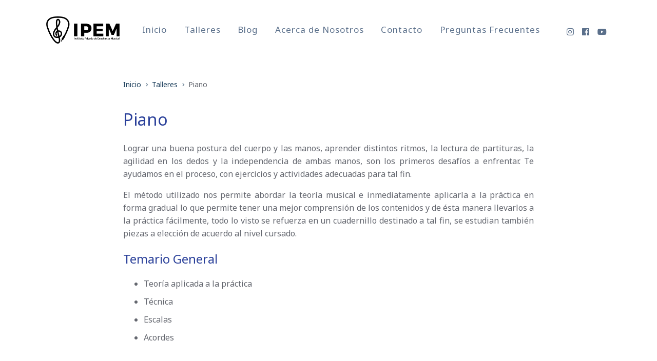

--- FILE ---
content_type: text/html; charset=UTF-8
request_url: https://www.ipemcomodoro.com.ar/talleres/piano/
body_size: 2634
content:


<!doctype html>
<html class="no-js" lang="en">
<head>
  <meta charset="utf-8">
  <meta http-equiv="X-UA-Compatible" content="IE=edge">
  <title>Piano - Instituto Privado de Enseñanza Musical</title>
  <meta name="viewport" content="width=device-width, initial-scale=1">
  <link rel="icon" type="image/png" href="https://www.ipemcomodoro.com.ar/img/favicon.png"/>
  <link rel="stylesheet" href="https://yui-s.yahooapis.com/pure/0.6.0/pure-min.css">
  <!--[if lte IE 8]>
  <link rel="stylesheet" href="http://yui.yahooapis.com/pure/0.6.0/grids-responsive-old-ie-min.css">
  <![endif]-->
  <!--[if gt IE 8]><!-->
  <link rel="stylesheet" href="https://yui-s.yahooapis.com/pure/0.6.0/grids-responsive-min.css">
  <!--<![endif]-->
  <link rel="stylesheet" href="https://www.ipemcomodoro.com.ar/css/main.min.css">
  <link rel="stylesheet" href="https://www.ipemcomodoro.com.ar/css/styles.css">
  <!-- Google Analytics tracking ID -->
  
    <!-- Global site tag (gtag.js) - Google Analytics -->
<script async src="https://www.googletagmanager.com/gtag/js?id=G-10G2QY2R0T"></script>
<script>
    window.dataLayer = window.dataLayer || [];
    function gtag(){dataLayer.push(arguments);}
    gtag('js', new Date());

    gtag('config', "G-10G2QY2R0T");
</script>

  
  <!-- Begin Jekyll SEO tag v2.8.0 -->
<meta name="generator" content="Jekyll v4.4.1" />
<meta property="og:title" content="Piano" />
<meta property="og:locale" content="es_AR" />
<meta name="description" content="Piano Lograr una buena postura del cuerpo y las manos, aprender distintos ritmos, la lectura de partituras, la agilidad en los dedos y la independencia de ambas manos, son los primeros desafíos a enfrentar. Te ayudamos en el proceso, con ejercicios y actividades adecuadas para tal fin." />
<meta property="og:description" content="Piano Lograr una buena postura del cuerpo y las manos, aprender distintos ritmos, la lectura de partituras, la agilidad en los dedos y la independencia de ambas manos, son los primeros desafíos a enfrentar. Te ayudamos en el proceso, con ejercicios y actividades adecuadas para tal fin." />
<link rel="canonical" href="https://www.ipemcomodoro.com.ar/talleres/piano/" />
<meta property="og:url" content="https://www.ipemcomodoro.com.ar/talleres/piano/" />
<meta property="og:site_name" content="Instituto Privado de Enseñanza Musical" />
<meta property="og:type" content="article" />
<meta property="article:published_time" content="2020-09-17T03:00:00+00:00" />
<meta name="twitter:card" content="summary" />
<meta property="twitter:title" content="Piano" />
<meta name="twitter:site" content="@ipemcr" />
<script type="application/ld+json">
{"@context":"https://schema.org","@type":"BlogPosting","dateModified":"2020-09-17T03:00:00+00:00","datePublished":"2020-09-17T03:00:00+00:00","description":"Piano Lograr una buena postura del cuerpo y las manos, aprender distintos ritmos, la lectura de partituras, la agilidad en los dedos y la independencia de ambas manos, son los primeros desafíos a enfrentar. Te ayudamos en el proceso, con ejercicios y actividades adecuadas para tal fin.","headline":"Piano","mainEntityOfPage":{"@type":"WebPage","@id":"https://www.ipemcomodoro.com.ar/talleres/piano/"},"publisher":{"@type":"Organization","logo":{"@type":"ImageObject","url":"https://www.ipemcomodoro.com.ar/img/logo.png"}},"url":"https://www.ipemcomodoro.com.ar/talleres/piano/"}</script>
<!-- End Jekyll SEO tag -->

</head>
<body>





<header class="site-header">
  <div class="container">
      <div class="logo">
        <a href="https://www.ipemcomodoro.com.ar/">" aria-label="Logo"></a>
      </div>
      <nav class="main-nav">
        <ul class="navigation">
          
          <li class="">
                <a href="https://www.ipemcomodoro.com.ar/">
                  Inicio
                </a>
          </li>
          
          <li class="">
                <a href="https://www.ipemcomodoro.com.ar/talleres/">
                  Talleres
                </a>
          </li>
          
          <li class="">
                <a href="https://www.ipemcomodoro.com.ar/blog/">
                  Blog
                </a>
          </li>
          
          <li class="">
                <a href="https://www.ipemcomodoro.com.ar/about/">
                  Acerca de Nosotros
                </a>
          </li>
          
          <li class="">
                <a href="https://www.ipemcomodoro.com.ar/contact/">
                  Contacto
                </a>
          </li>
          
          <li class="">
                <a href="https://www.ipemcomodoro.com.ar/faq/">
                  Preguntas Frecuentes
                </a>
          </li>
          
        </ul>
    </nav>
      
      
      <ul class="social-networks">
    
    <li class="social-network">
      <a href="https://www.instagram.com/ipemcomodororivadavia" target="_blank" rel="noopener" aria-label="Instagram">
        <i class="fab fa-instagram"></i>
      </a>
    </li>
    
    
    <li class="social-network">
      <a href="https://www.facebook.com/ipem.cr" target="_blank" rel="noopener" aria-label="Facebook">
        <i class="fab fa-facebook"></i>
      </a>
    </li>
    
    
    <li class="social-network">
        <a href="https://www.youtube.com/@ipemcomodoro" target="_blank" rel="noopener" aria-label="Youtube">
          <i class="fab fa-youtube"></i>
        </a>
    </li>
    
</ul>

      
  </div>
</header>







<div class="main-content ">
  



<nav class="breadcrumbs">
	<div class="container">
		<div class="pure-u-1">
        <div class="content content-narrow">
					
						<ul>
							<li><a href="/">Inicio</a>&nbsp;<i class="fa fa-chevron-right"></i></li>
							
								
									
									
									
									<li>
										<a href="https://www.ipemcomodoro.com.ar/talleres/">Talleres</a>&nbsp;<i class="fa fa-chevron-right"></i>
									</li>
								
							
								
									<li class="active">Piano</li>
								
							
						</ul>
        </div>
    </div>
	</div>
</nav>


<div class="container pure-g">
    <div class="pure-u-1">
        <div class="content content-narrow">
            <h1 id="piano">Piano</h1>
<p>Lograr una buena postura del cuerpo y las manos, aprender distintos ritmos, la lectura de partituras, la
agilidad en los dedos y la independencia de ambas manos, son los primeros desafíos a enfrentar. Te ayudamos
en el proceso, con ejercicios y actividades adecuadas para tal fin.</p>

<p>El método utilizado nos permite abordar la teoría musical e inmediatamente aplicarla a la práctica en forma gradual
lo que permite tener una mejor comprensión de los contenidos y de ésta manera llevarlos a la práctica fácilmente,
todo lo visto se refuerza en un cuadernillo destinado a tal fin, se estudian también piezas a elección de acuerdo
al nivel cursado.</p>

<h2 id="temario-general">Temario General</h2>

<ul>
  <li>Teoría aplicada a la práctica</li>
  <li>Técnica</li>
  <li>Escalas</li>
  <li>Acordes</li>
</ul>

        </div>
    </div>
</div>

</div>

<footer class="site-footer">
	<div class="container pure-g">
        <div class="footer-col pure-u-1 pure-u-md-1-4">
            <img src="https://www.ipemcomodoro.com.ar/img/logo-white.png" alt="" class="footer-logo">
        </div>
        <div class="footer-col pure-u-1 pure-u-md-1-4">
            <h3>IPEM</h3>
            <ul>
            
                <li><a href="https://www.ipemcomodoro.com.ar/">Inicio</a></li>
            
                <li><a href="https://www.ipemcomodoro.com.ar/talleres/">Talleres</a></li>
            
                <li><a href="https://www.ipemcomodoro.com.ar/blog/">Blog</a></li>
            
                <li><a href="https://www.ipemcomodoro.com.ar/about/">Acerca de Nosotros</a></li>
            
                <li><a href="https://www.ipemcomodoro.com.ar/contact/">Contacto</a></li>
            
                <li><a href="https://www.ipemcomodoro.com.ar/faq/">Preguntas Frecuentes</a></li>
            
            </ul>
        </div>
        <div class="footer-col pure-u-1 pure-u-md-1-4">
            <h3>Talleres</h3>
            <ul>
            
                <li><a href="https://www.ipemcomodoro.com.ar/talleres/bajo/">Bajo</a></li>
            
                <li><a href="https://www.ipemcomodoro.com.ar/talleres/bateria/">Batería</a></li>
            
                <li><a href="https://www.ipemcomodoro.com.ar/talleres/canto/">Canto</a></li>
            
                <li><a href="https://www.ipemcomodoro.com.ar/talleres/guitarra-clasica/">Guitarra Clásica</a></li>
            
                <li><a href="https://www.ipemcomodoro.com.ar/talleres/guitarra-electrica/">Guitarra Eléctrica</a></li>
            
            
                <li><a href="https://www.ipemcomodoro.com.ar/talleres">Ver todos los talleres</a></li>
            
            </ul>
        </div>
        <div class="footer-col pure-u-1 pure-u-md-1-4">
            <h3>Contacto</h3>
            



<p>
  <i class="fa fa-map-marker address-icon" aria-hidden="true"></i>Av. Roca 1163
  <br>
  
  Comodoro Rivadavia, Chubut, Argentina<br>
  
  <br>
  
  <i class="fa fa-phone-square" aria-hidden="true"></i>
  <a href="tel:0297-4485832" title="0297-4485832">0297-4485832</a><br>
  
  
  <i class="fa fa-envelope" aria-hidden="true"></i>
  <a href="/cdn-cgi/l/email-protection#9ff6f1f9f0dff6effaf2fcf0f2f0fbf0edf0b1fcf0f2b1feed" title="info@ipemcomodoro.com.ar"><span class="__cf_email__" data-cfemail="4f262129200f263f2a222c2022202b203d20612c2022612e3d">[email&#160;protected]</span></a>
  
</p>

            <ul class="social-networks">
    
    <li class="social-network">
      <a href="https://www.instagram.com/ipemcomodororivadavia" target="_blank" rel="noopener" aria-label="Instagram">
        <i class="fab fa-instagram"></i>
      </a>
    </li>
    
    
    <li class="social-network">
      <a href="https://www.facebook.com/ipem.cr" target="_blank" rel="noopener" aria-label="Facebook">
        <i class="fab fa-facebook"></i>
      </a>
    </li>
    
    
    <li class="social-network">
        <a href="https://www.youtube.com/@ipemcomodoro" target="_blank" rel="noopener" aria-label="Youtube">
          <i class="fab fa-youtube"></i>
        </a>
    </li>
    
</ul>

        </div>
	</div>
	<div class="copyright">
        <p>
            &copy;2026 Instituto Privado de Enseñanza Musical<br>
            
		</p>
	</div>
</footer>
<script data-cfasync="false" src="/cdn-cgi/scripts/5c5dd728/cloudflare-static/email-decode.min.js"></script><script defer src="https://static.cloudflareinsights.com/beacon.min.js/vcd15cbe7772f49c399c6a5babf22c1241717689176015" integrity="sha512-ZpsOmlRQV6y907TI0dKBHq9Md29nnaEIPlkf84rnaERnq6zvWvPUqr2ft8M1aS28oN72PdrCzSjY4U6VaAw1EQ==" data-cf-beacon='{"version":"2024.11.0","token":"144a6514327e418595b42aab606e5cec","r":1,"server_timing":{"name":{"cfCacheStatus":true,"cfEdge":true,"cfExtPri":true,"cfL4":true,"cfOrigin":true,"cfSpeedBrain":true},"location_startswith":null}}' crossorigin="anonymous"></script>
</body>
</html>




--- FILE ---
content_type: text/css; charset=UTF-8
request_url: https://www.ipemcomodoro.com.ar/css/styles.css
body_size: 1466
content:
@import url("https://fonts.googleapis.com/css?family=Noto+Sans&display=swap");
@import url("https://maxcdn.bootstrapcdn.com/font-awesome/4.7.0/css/font-awesome.min.css");
body, .pure-g, .pure-g [class*=pure-u] {
  font-family: "Noto Sans", sans-serif;
  letter-spacing: normal;
}

.button {
  background-color: #293f99;
  border: 0;
  border-radius: 10px;
  color: white;
  text-decoration: none;
  width: fit-content;
  padding: 1% 3%;
}
.button:hover {
  background-color: #1e2070;
  transition-duration: 300ms;
}

a {
  color: #293f99;
}

.button.outline {
  background-color: white;
  border: 1px solid #293f99;
  border-radius: 10px;
  color: #293f99;
  padding: 6px 20px;
}
.button.outline:hover {
  background-color: #293f99;
  color: white;
  transition-duration: 300ms;
}

h1, h2, h3 {
  color: #293f99;
}

.content-narrow {
  text-align: justify;
}

@media screen and (min-width: 1024px) {
  section {
    padding: 0 5%;
  }
}
@media screen and (max-width: 1024px) {
  .container {
    margin: 0 2em;
  }
}
.site-header {
  min-height: 120px;
}
.site-header .container {
  display: flex;
  justify-content: space-between;
}
.site-header .logo {
  margin-top: 15px;
}
.site-header .main-nav {
  display: flex;
  flex: 1;
}
.site-header .main-nav ul {
  float: none;
  margin-top: 30px;
}
.site-header .main-nav li {
  margin-left: 0;
}
.site-header .navigation {
  display: flex;
  flex: 1;
  justify-content: space-evenly;
  margin-left: 1em;
  margin-right: 1em;
}
.site-header .navigation li, .site-header .social-networks li {
  list-style: none;
}
.site-header .navigation li > a, .site-header .social-networks li > a {
  color: #5B708B;
  font-weight: 400;
  display: inline-block;
}
.site-header .navigation li.current > a, .site-header .social-networks li.current > a {
  color: #293f99;
  border-bottom-color: #293f99;
}
.site-header .navigation li > a:hover, .site-header .social-networks li > a:hover {
  color: #293f99;
}
.site-header .social-networks {
  display: flex;
  margin-top: 35px;
  padding-left: 0;
}
.site-header .social-networks li {
  margin-left: 0;
}
.site-header .social-networks li a {
  padding: 5px 8px;
}
.site-header .social-networks .fab {
  color: #5B708B;
}
.site-header .social-networks .fab:hover {
  color: #293f99;
}
@media screen and (max-width: 600px) {
  .site-header .social-networks {
    visibility: hidden;
  }
  .site-header .navigation {
    visibility: hidden;
  }
}
@media screen and (max-width: 1024px) {
  .site-header .navigation {
    flex-wrap: wrap;
  }
  .site-header .navigation > li {
    flex-basis: 20%;
  }
}

.breadcrumbs {
  border-top: 0;
  background: none;
  margin-bottom: 20px;
  margin-top: 20px;
}

.landing-hero {
  display: flex;
  min-height: 900px;
}
.landing-hero .text {
  display: flex;
  flex-direction: column;
  justify-content: center;
}
.landing-hero .text .title {
  color: black;
  font-size: 64px;
  font-weight: 700;
  letter-spacing: -3px;
  line-height: 100%;
  margin-bottom: 10px;
}
.landing-hero .text .subtitle {
  font-size: 34px;
  letter-spacing: 0;
  line-height: 125%;
  margin-bottom: 20px;
}
.landing-hero .text .link.button {
  font-size: 24px;
  padding: 2% 3%;
}
.landing-hero .image {
  display: flex;
  justify-content: center;
  align-items: center;
}
@media screen and (max-height: 768px) {
  .landing-hero {
    min-height: 700px;
  }
}
@media screen and (max-width: 1024px) {
  .landing-hero {
    min-height: 0;
    margin-top: 2em;
    margin-bottom: 2em;
    justify-content: center;
  }
  .landing-hero .image {
    display: none;
  }
  .landing-hero .text {
    text-align: center;
    max-width: 50%;
  }
  .landing-hero .link {
    margin: auto;
  }
}
@media screen and (max-width: 800px) {
  .landing-hero .text {
    max-width: 75%;
  }
}

.featured .featured-item {
  display: flex;
  justify-content: space-between;
  margin-bottom: 100px;
}
.featured .featured-item .image, .featured .featured-item .description {
  max-width: 50%;
}
.featured .featured-item .image {
  width: 500px;
  border-radius: 10px;
  margin-bottom: 20px;
}
.featured .featured-item .description {
  margin-left: 20px;
}
.featured .featured-item .description .title {
  color: #293f99;
  font-size: 40px;
  font-weight: 600;
  margin-bottom: 50px;
}
.featured .featured-item .description ul {
  padding-left: 0;
  list-style-type: none;
}
.featured .featured-item .description ul li {
  font-size: 17px;
  text-align: justify;
  margin-bottom: 30px;
}
.featured .featured-item .description ul li .icon {
  margin-right: 5px;
  color: #16c995;
}
.featured .featured-item.right-image {
  flex-direction: row-reverse;
}
.featured .featured-item.right-image .description {
  margin-left: 0;
  margin-right: 20px;
}
@media screen and (max-width: 600px) {
  .featured .featured-item, .featured .featured-item.right-image {
    flex-direction: column;
    margin-bottom: 50px;
  }
  .featured .featured-item .image, .featured .featured-item.right-image .image {
    max-width: 100%;
  }
  .featured .featured-item .description, .featured .featured-item.right-image .description {
    max-width: 100%;
    width: 100%;
    margin-left: 0;
    margin-right: 0;
  }
  .featured .featured-item .description .title, .featured .featured-item.right-image .description .title {
    font-size: 30px;
  }
}

.services {
  padding: 50px 0;
}
.services .title {
  color: #293f99;
  width: 100%;
  font-size: 40px;
  font-weight: 600;
  margin-bottom: 50px;
  line-height: 1em;
}
.services .service-icon img {
  width: 100px;
}
.services h2 {
  color: #293f99;
  font-weight: 600;
}
.services p {
  color: #526B84;
  font-weight: 200;
}

.news {
  color: black;
  margin-bottom: 50px;
}
.news .section-title {
  font-size: 36px;
  font-weight: 600;
  margin-bottom: 50px;
  text-align: center;
  width: 100%;
}
.news .posts {
  display: flex;
  justify-content: space-between;
  width: 100%;
  margin-bottom: 30px;
}
.news .posts .post {
  align-items: flex-start;
  border-radius: 5px;
  box-shadow: 0 0 2px 1px rgba(0, 0, 0, 0.2);
  display: flex;
  flex-direction: column;
  width: 48%;
  height: 240px;
  padding: 20px;
}
.news .posts .post .category {
  color: #293f99;
  text-transform: uppercase;
  margin-bottom: 5px;
}
.news .posts .post .title {
  font-size: 25px;
  margin-bottom: 15px;
}
.news .posts .post .date {
  color: #6B6C6D;
  margin-bottom: 10px;
}
.news .posts .post .sub-title {
  margin-bottom: 10px;
  overflow: hidden;
  text-overflow: ellipsis;
}
@media screen and (max-width: 600px) {
  .news .posts {
    flex-direction: column;
  }
  .news .posts .post {
    width: 100%;
    margin-bottom: 20px;
  }
}
.news .see-more {
  margin: auto;
  width: fit-content;
  text-align: center;
}

.call-to-action {
  background-color: #3F66C9;
  color: white;
  height: 270px;
  display: flex;
  flex-direction: column;
  justify-content: center;
  align-items: center;
}
.call-to-action .title {
  font-size: 30px;
  margin-bottom: 20px;
}
.call-to-action .subtitle {
  font-size: 20px;
  margin-bottom: 20px;
}
.call-to-action .action {
  font-size: 20px;
  background-color: white;
  color: #3F66C9;
  padding: 10% 10%;
}
.call-to-action .action:hover {
  background-color: #dddddd;
}

.post-list-item .post-title a {
  color: #293f99;
  font-weight: 600;
}
.post-list-item .post-title a:hover {
  text-decoration: underline;
}
.post-list-item img {
  max-width: 50%;
}

.post .post-title {
  color: #293f99;
  font-size: 30px;
  font-weight: 600;
  margin: 20px 0;
}
.post .post-content {
  text-align: justify;
  color: black;
}
.post .post-content::first-letter {
  font-size: 150%;
}

.courses .services {
  padding-top: 0;
}
.courses .title {
  color: #293f99;
  font-size: 60px;
  margin-bottom: 10px;
}
.courses .courses-introduction {
  margin-bottom: 50px;
}
.courses .course {
  border-width: 2px;
  border-style: solid;
  border-color: #293f99;
  color: #293f99;
  display: flex;
  justify-content: center;
  align-items: center;
  background: white;
  font-size: 40px;
  font-weight: 600;
  line-height: 1.3;
  margin-bottom: 40px;
  width: 200px;
  height: 150px;
  text-align: center;
  text-decoration: none;
}
.courses .course:hover {
  background-color: #293f99;
  color: white;
  transition-duration: 300ms;
}

.contact .fa {
  color: #5B708B;
  margin-right: 5px;
}
.contact .social-networks {
  list-style: none;
  display: flex;
  padding-left: 0;
}
.contact .social-networks .social-network {
  margin-right: 0.75em;
  font-size: 2rem;
}
.contact .social-networks .social-network a {
  color: #5B708B;
}
.contact .social-networks .social-network a:hover {
  color: #293f99;
}

.map {
  width: 100%;
  height: 400px;
  border: 0;
}

.not-found .container {
  display: flex;
  flex-direction: column;
  justify-content: center;
  min-height: calc(100vh - 120px);
}
.not-found .message {
  text-align: center;
  width: 100%;
}
.not-found .message .title {
  font-size: 2rem;
  line-height: 100%;
  font-weight: 600;
  margin-bottom: 3rem;
}
.not-found .message .subtitle {
  font-size: 1rem;
  margin-bottom: 3rem;
}
.not-found .message .button {
  font-size: 1.25rem;
}

.site-footer {
  color: #BDBEC1;
}
.site-footer .container {
  padding-left: 2%;
  padding-right: 2%;
}
.site-footer .footer-col {
  margin-bottom: 30px;
}
.site-footer .address-icon {
  margin-right: 5px;
}
.site-footer .social-networks {
  display: flex;
  font-size: 20px;
}
.site-footer .social-networks .social-network {
  margin-right: 10px;
}
.site-footer .social-networks .social-network i:hover {
  color: white;
}

.faq .question {
  color: #293f99;
  font-weight: bold;
}

/*# sourceMappingURL=styles.css.map */